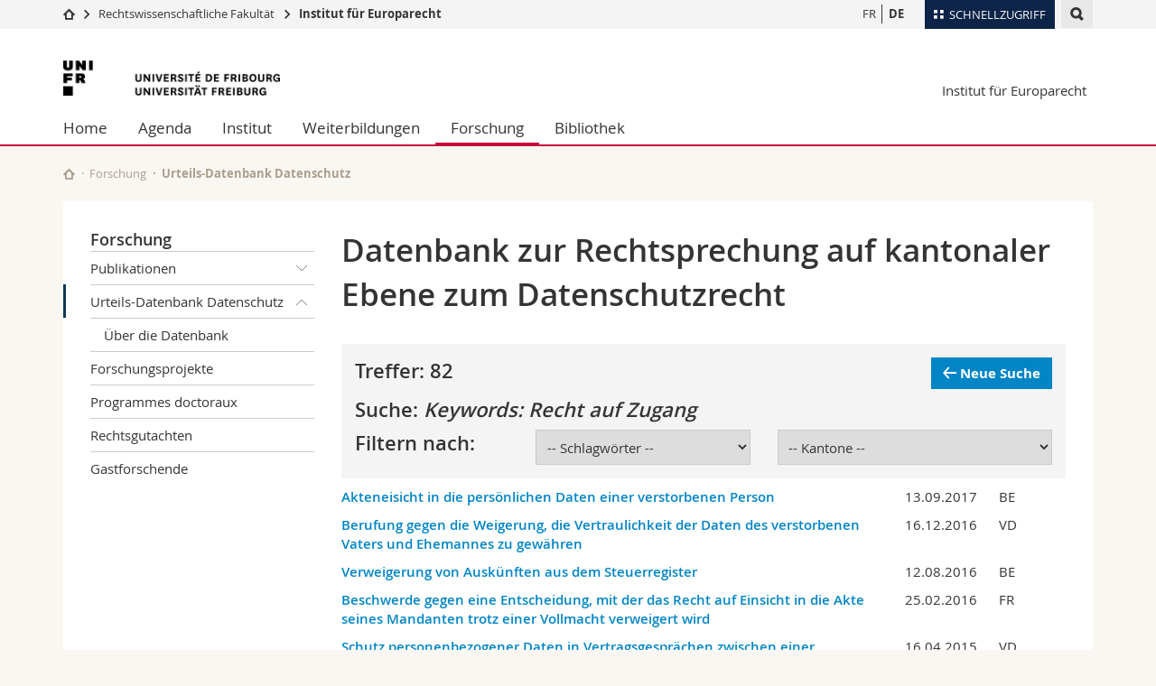

--- FILE ---
content_type: text/html; charset=UTF-8
request_url: https://www.unifr.ch/ius/euroinstitut/de/forschung/datenbank-datenschutz/?keyword%5B%5D=63&page=4
body_size: 9691
content:

<!--[if lt IE 9]><!DOCTYPE html PUBLIC "-//W3C//DTD XHTML 1.1//EN" "http://www.w3.org/TR/xhtml11/DTD/xhtml11.dtd"><![endif]-->
<!--[if gt IE 8]><!-->
<!DOCTYPE html>
<!--<![endif]-->
<!--[if lt IE 7]><html xmlns="http://www.w3.org/1999/xhtml" class="lt-ie9 lt-ie8 lt-ie7"> <![endif]-->
<!--[if IE 7]><html xmlns="http://www.w3.org/1999/xhtml" class="lt-ie9 lt-ie8"> <![endif]-->
<!--[if IE 8]><html xmlns="http://www.w3.org/1999/xhtml" class="lt-ie9"> <![endif]-->
<!--[if IE 9]><html class="ie9"> <![endif]-->
<!--[if gt IE 9]><!-->
<html lang="de"><!--<![endif]-->
<head>
	<link rel="preconnect" href="https://cdn.unifr.ch" />
	<link rel="dns-prefetch" href="https://www.googletagmanager.com" />
	<link rel="dns-prefetch" href="https://www.google.com" />
	<link rel="preload" href="https://cdn.unifr.ch/Assets/fonts/OpenSans-Regular-webfont.woff" as="font" type="font/woff" crossorigin>
	<link rel="preload" href="https://cdn.unifr.ch/Assets/fonts/OpenSans-Semibold-webfont.woff" as="font" type="font/woff" crossorigin>
	<link rel="preload" href="https://cdn.unifr.ch/Assets/fonts/OpenSans-Bold-webfont.woff" as="font" type="font/woff" crossorigin>
	<link rel="preload" href="https://cdn.unifr.ch/Assets/fonts/OpenSans-Light-webfont.woff" as="font" type="font/woff" crossorigin>
    <meta http-equiv="X-UA-Compatible" content="IE=edge,chrome=1"/>
    <meta charset="utf-8"/>
    <meta name="viewport" content="width=device-width, initial-scale=1"/>
    <title>Urteils-Datenbank Datenschutz | Institut für Europarecht  | Universität Freiburg</title>
    <meta name="description" content="">
    <meta name="language" content="de" />
    <meta name="robots" content="index, follow">
    <base href="//www.unifr.ch/ius/euroinstitut/de/" />
    <link rel="canonical" href="https://www.unifr.ch/ius/euroinstitut/de/forschung/datenbank-datenschutz/" />
    <link href="//cdn.unifr.ch/uf/v2.4.4/css/bootstrap.css" rel="stylesheet" media="all" type="text/css" crossorigin  />
    <link href="//cdn.unifr.ch/uf/v2.4.4/css/main.css" rel="stylesheet" media="all" type="text/css" crossorigin />
    <link rel="shortcut icon" type="image/ico" href="https://cdn.unifr.ch/sharedconfig/favicon/favicon.ico" />
    <!-- Load IE8 specific styles--><!--[if lt IE 9]>
    <link href="//cdn.unifr.ch/uf/v2.4.4/css/old_ie.css" rel="stylesheet" /><![endif]-->
    <script src="//cdn.unifr.ch/uf/v2.4.4/js/modernizr.js" crossorigin ></script>
    <!-- Spiders alternative page -->
    
        <link rel="alternate" hreflang="de" href="https://www.unifr.ch/ius/euroinstitut/de/forschung/datenbank-datenschutz/" id="alt_hreflang_de">
        

<link rel="alternate" hreflang="fr" href="https://www.unifr.ch/ius/euroinstitut/fr/recherche/datenschutz-datenbank/?keyword%5B0%5D=63&page=4" id="alt_hreflang_fr" />
    
    


<!-- Google Tag Manager -->
<script>(function(w,d,s,l,i){w[l]=w[l]||[];w[l].push({'gtm.start':
new Date().getTime(),event:'gtm.js'});var f=d.getElementsByTagName(s)[0],
j=d.createElement(s),dl=l!='dataLayer'?'&l='+l:'';j.async=true;j.src=
'https://www.googletagmanager.com/gtm.js?id='+i+dl;f.parentNode.insertBefore(j,f);
})(window,document,'script','dataLayer','GTM-K8998TH');</script>
<!-- End Google Tag Manager --> 

    

<link href="//cdn.unifr.ch/uf/v2.4.4/css/corr.css" rel="stylesheet" defer crossorigin />

<style>
	/*
	a[href^=http]{text-decoration:none;}
	footer a[href^=http]{text-decoration:none; color:#fff;}
	div.sub-menu li.star > a{font-weight:bold;}
	*/
</style>
    





    
</head>
<body data-lang="de" class="red">



<!-- Google Tag Manager (noscript) -->
<noscript><iframe src="https://www.googletagmanager.com/ns.html?id=GTM-K8998TH"
height="0" width="0" loading="lazy" style="display:none;visibility:hidden"></iframe></noscript>
<!-- End Google Tag Manager (noscript) -->


<!-- Page wrapper-->
<div id="wrapper">
    <!-- Fixed header-->
    <nav class="fixed-header pusher">
        <div class="fixed-header--bg">
            <div class="container clearfix">

                <!-- The logo -->
                

<a href="https://www.unifr.ch/" class="open-offcanvas square bg-branded hover hidden-desktop" title="Hamburger menu"></a><a href="https://www.unifr.ch" class="hidden-desktop square logo" style="content: ''; display:block;height:55px;width:55px;  no-repeat center center; background-size:contain;" title="Zur Startseite dieser Website gehen"></a>

                

<div class="search hidden-mobile">

    


<script class="search--template" type="text/template">
    <li>
        <a class="search--result-link" href="<%= link %>"></a>
        <h5><%= htmlTitle %></h5>
        <small><%= link %></small>
        <p><%= htmlSnippet %></p>
    </li>
</script>


<script class="search--show-more" type="text/template">
    <li class="text-align-center search--more-results">
        <a class="search--result-link" href="#"></a>
        <p>Mehr sehen</p>
        <p>
            <i class="gfx gfx-arrow-down"></i>
        </p>
    </li>
</script>

    <a href="#" data-expander-toggler="search-47727" data-fixed-mode-toggler="tablet laptop desktop large" class="search--toggler square" title="Suchmaschine anzeigen"><i class="gfx gfx-search"></i></a>
    <div data-expander-content="search-47727" data-expander-group="mobile-nav" class="search--input">
        <div class="container">
            
            <div class="input-group">
                <input type="text" class="form-control"/><span class="input-group-btn sd">
                <input type="radio" name="searchdomain" value="https://www.unifr.ch/ius/" checked="checked" id="local-" class="hidden"/>
                <label for="local-" class="btn btn-primary sd">Local</label></span><span class="input-group-btn sd">
                <input type="radio" name="searchdomain" value="www.unifr.ch"  id="global-" class="hidden"/>
                <label for="global-" class="btn btn-default">Global</label></span>
            </div>
            
            <ul class="search--results">
                <li class="blank-slate">Keine Resultate</li>
            </ul>
        </div>
    </div>
</div>

                <!-- Globalmenu -->
                <div class="meta-menu"><a href="#" data-fixed-mode-toggler="mobile" data-accordion-toggler="metamenu" class="square meta-menu--toggler hover bg-branded-desk" title="meta-menu toggler"><i class="gfx gfx-tiles"></i><i class="square-triangle"></i><span class="hidden-mobile">Schnellzugriff
</span></a>
    <div data-accordion-content="metamenu" data-accordion-group="mobile-nav" class="meta-menu--content">
        <nav data-scroll-container="data-scroll-container" class="container">
            <ul>
                <li class="first-level"><a href="#" data-accordion-toggler="meta2" data-scroll-to-me="data-scroll-to-me">Universität</a>
                    <nav data-accordion-content="meta2">
                        <ul>
                            <li><a href="http://studies.unifr.ch/de" title="Die Studium: Bachelor, Master, Doktorat">Studium</a></li>
                            <li><a href="https://www.unifr.ch/campus/de/" title="Campus Life">Campus</a></li>
                            <li><a href="https://www.unifr.ch/research/de" title="Forschung">Forschung</a></li>
                            <li><a href="https://www.unifr.ch/uni/de" title="Die Universität">Universität</a></li>
                            <li><a href="https://www.unifr.ch/formcont/de"  title="Weiterbildung">Weiterbildung</a></li>
                        </ul>
                    </nav>
                </li>
                <li class="first-level"><a href="#" data-accordion-toggler="meta1" data-scroll-to-me="data-scroll-to-me">Fakultäten</a>
                    <nav data-accordion-content="meta1">
                        <ul>
                            <li><a href="https://www.unifr.ch/theo/de" title="Theologische Fakultät"><span class="glyphicon glyphicon-stop color-orange" aria-hidden="true"></span> Theologische Fak.</a></li>
                            <li><a href="https://www.unifr.ch/ius/de" title="Rechtswissenschaftliche Fakultät"><span class="glyphicon glyphicon-stop color-red" aria-hidden="true"></span> Rechtswissenschaftliche Fak.</a></li>
                            <li><a href="https://www.unifr.ch/ses/de" title="Wirtschafts- und Sozialwissenschaftliche Fakultät"><span class="glyphicon glyphicon-stop color-purple" aria-hidden="true"></span> Wirtschafts- und Sozialwissenschaftliche Fak.</a></li>
							<li><a href="https://www.unifr.ch/lettres/de" title="Philosophische Fakultät"><span class="glyphicon glyphicon-stop color-sky" aria-hidden="true"></span> Philosophische Fak.</a></li>
							<li><a href="https://www.unifr.ch/eduform/de" title="Fakultät für Erziehungs- und Bildungs­wissenschaften"><span class="glyphicon glyphicon-stop color-violet" aria-hidden="true"></span> Fak. für Erziehungs- und Bildungswissenschaften</a></li>
                            <li><a href="https://www.unifr.ch/science/de" title="Mathematisch-Naturwissenschaftliche Fakultät"><span class="glyphicon glyphicon-stop color-green" aria-hidden="true"></span> Math.-Nat. und Med. Fak.</a></li>
                            <li><a href="https://www.unifr.ch/faculties/de/interfakultaer.html" title="Interfakultär"><span class="glyphicon glyphicon-stop color-marine" aria-hidden="true"></span> Interfakultär</a></li>
                           
                            
                        </ul>
                    </nav>
                </li>
                <li class="first-level"><a href="http://www.unifr.ch/you-are/de/" data-accordion-toggler="meta0" data-scroll-to-me="data-scroll-to-me">Informationen für</a>
                    <nav data-accordion-content="meta0">
                        <ul>
                            <li><a href="https://www.unifr.ch/you-are/de/studieninteressierte/" title="Sie sind... Studieninteressierte_r">Studieninteressierte</a></li>
                            <li><a href="https://www.unifr.ch/you-are/de/studierende/" title="Sie sind... Studierende_r">Studierende</a></li>
                            <li><a href="https://www.unifr.ch/you-are/de/medien/" title="Sie sind... Medienschaffende_r">Medien</a></li>
                            <li><a href="https://www.unifr.ch/you-are/de/forschende/" title="Sie sind... Forschende_r">Forschende</a></li>
                            <li><a href="https://www.unifr.ch/you-are/de/mitarbeitende/" title="Sie sind... Mitarbeitende_r">Mitarbeitende</a></li>
							<li><a href="https://www.unifr.ch/you-are/de/doktorierende/" title="Sie sind... Doktorierende_r">Doktorierende</a></li>
                        </ul>
                    </nav>
                </li>
                <li class="first-level meta-menu--contact bg-branded-desk">
                    <a href="#" class="hidden-lg hidden-md" data-accordion-toggler="contact" data-scroll-to-me="data-scroll-to-me">Ressourcen</a>			
					<nav data-accordion-content="contact">
                        <ul>
                            <li><a href="https://www.unifr.ch/directory/de"><span class="fa fa-user fa-fw" aria-hidden="true"></span> Personenverzeichnis</a></li>
                            <li><a href="https://www.unifr.ch/map"><span class="fa fa-map-signs fa-fw" aria-hidden="true"></span> Ortsplan</a></li>
                            <li><a href="https://www.unifr.ch/biblio"><span class="fa fa-book fa-fw" aria-hidden="true"></span> Bibliotheken</a></li>
                            <li><a href="https://outlook.com/unifr.ch"><span class="fa fa-envelope fa-fw" aria-hidden="true"></span> Webmail</a></li>
                            <li><a href="https://www.unifr.ch/timetable/de/"><span class="fa fa-calendar fa-fw" aria-hidden="true"></span> Vorlesungsverzeichnis</a></li>
                            <li><a href="https://my.unifr.ch"><span class="fa fa-lock fa-fw" aria-hidden="true"></span> MyUnifr</a></li>
                        </ul>
                    </nav>
					
                </li>
            </ul>
        </nav>
    </div>
</div>


                <!-- Desktop Langmenu -->
                

<nav class="hidden-mobile square language-switch">
    <ul>
        
<li><a href="//www.unifr.ch/ius/euroinstitut/fr/recherche/datenschutz-datenbank/?keyword%5B0%5D=63&page=4" class="" title="Seite anzeigen auf:   FR">FR</a></li>

<li><a href="//www.unifr.ch/ius/euroinstitut/de/forschung/datenbank-datenschutz/?keyword%5B0%5D=63&page=4" class=" bold" title="Seite anzeigen auf:   DE">DE</a></li>
    </ul>
</nav>

                <!-- Global Breadcrumb -->
                


<div class="breadcrumbs square">

    <a href="//www.unifr.ch" data-accordion-toggler="crumbs" class="square bg-white hover hidden-desktop breadcrumbs--toggler" title="Globaler Pfad"><i class="gfx gfx-home"></i><i class="square-triangle"></i></a>

    <div data-accordion-content="crumbs" data-accordion-group="mobile-nav" class="breadcrumbs--content">
        <nav class="breadcrumbs--mobile shortened">
            <ul class="breadcrumbs--slider">
                <!-- level 0 -->
                
                <li><a href="//www.unifr.ch" class="gfx gfx-home" title="Zur Startseite gehen "></a></li>
                

                <!-- level 1 -->
                
                <li class="gfx gfx-triangle-right"></li>
                <li >
                    <a href="//www.unifr.ch/ius" class="short">Rechtswissenschaftliche Fakultät </a>
                    <a href="//www.unifr.ch/ius" class="long">Rechtswissenschaftliche Fakultät </a>
                </li>
                
                <!-- level 2 -->
                
                <li class="gfx gfx-triangle-right"></li>
                <li class="desktop-expanded">
                    <a href="//www.unifr.ch/ius/euroinstitut" class="short">Institut für Europarecht</a>
                    <a href="//www.unifr.ch/ius/euroinstitut" class="long">Institut für Europarecht</a>
                </li>
                
                <!-- level 3 -->
                
            </ul>
        </nav>
    </div>
</div>
            </div>
        </div>
    </nav>
    <!-- Offcanvas pusher-->
    <div class="pusher pass-height">
        <!-- Page header/offcanvas-->
        <header id="header" class="offcanvas pass-height">
            <nav class="service-menu">
                <!-- mobile tools menu -->
                <div class="hidden-desktop clearfix">

                    <!-- Search Mobile -->
                    
                    <div class="search">
                        <!-- Template for one search result -->
                        


<script class="search--template" type="text/template">
    <li>
        <a class="search--result-link" href="<%= link %>"></a>
        <h5><%= htmlTitle %></h5>
        <small><%= link %></small>
        <p><%= htmlSnippet %></p>
    </li>
</script>


<script class="search--show-more" type="text/template">
    <li class="text-align-center search--more-results">
        <a class="search--result-link" href="#"></a>
        <p>Mehr sehen</p>
        <p>
            <i class="gfx gfx-arrow-down"></i>
        </p>
    </li>
</script>

                        <a href="#" data-expander-toggler="search-27564" data-fixed-mode-toggler="tablet laptop desktop large" class="search--toggler square" aria-label="search" title="Suchmaschine anzeigen"><i class="gfx gfx-search"></i></a>
                        <div data-expander-content="search-27564" data-expander-group="mobile-nav" class="search--input">
                            <div class="container">
                                
                                <div class="input-group">
                                    <input type="text" class="form-control"/>
                                    <span class="input-group-btn sd">
                                        <input type="radio" name="searchdomain" value="https://www.unifr.ch/ius/" id="local-" class="hidden" checked="checked"/>
                                        <label for="local-" class="btn btn-primary sd">Local</label>
                                    </span>
                                    <span class="input-group-btn sd">
                                        <input type="radio" name="searchdomain" value="www.unifr.ch"  id="global-" class="hidden" />
                                        <label for="global-" class="btn btn-default">Global</label>
                                    </span>
                                </div>
                                
                                <ul class="search--results">
                                    <li class="blank-slate">Keine Resultate</li>
                                </ul>
                             </div>
                        </div>
                    </div>


                    <!-- langmenu.mobile -->
                    

<nav class="language-switch square hover bg-white"><a href="#" data-accordion-toggler="language-switch" class="toggle-language-switch square" title="Seite in einer anderen Sprache auswählen ">DE</a>
    <div data-accordion-content="language-switch" class="dropdown">
        <ul class="bg-white">
            

<li><a href="//www.unifr.ch/ius/euroinstitut/fr/recherche/datenschutz-datenbank/?keyword%5B0%5D=63&page=4" class="square bg-white hover " title="Seite anzeigen auf:   FR">FR</a></li>


<li><a href="//www.unifr.ch/ius/euroinstitut/de/forschung/datenbank-datenschutz/?keyword%5B0%5D=63&page=4" class="square bg-white hover  bold" title="Seite anzeigen auf:   DE">DE</a></li>
        </ul>
    </div>
</nav>
                    <a href="#" class="close-offcanvas square hover bg-marine" title="close offcanvas"></a>
                </div>
                <div class="hidden-mobile">
                    <div class="container service-menu--relation">
                        <nav class="clearfix">
                            
                        </nav>
                        
<h1 class="logo"><span class="sr-only">Universität Freiburg</span><a href="//www.unifr.ch"  title="Zur Homepage der Universität gehen"><img src="//cdn.unifr.ch/uf/v2.4.4/gfx/logo.png" alt="Logo Unifr" " /></a></h1>

<p class="service-menu--department"><a href="//www.unifr.ch/ius/euroinstitut/de/" title="Zur Startseite dieser Website gehen">Institut für Europarecht
</a></p>
                    </div>
                </div>
            </nav>
            

<!-- Use class flat-menu or push-menu on this container-->
<!-- to toggle between the two types of navigation. The underlying-->
<!-- structure is exactly the same.-->
<nav class="push-menu container">
    <!-- First navigation level is visible, therefore needs-->
    <!-- the class .in-->
    <!-- .default is needed to not register a swipe event listener-->
    <div class="level default in">

        
<!-- start outerTpl -->
<ul>
    <li class="first"><a href="//www.unifr.ch/ius/euroinstitut/de/" title="Home" >Home</a></li>


<!-- start parentRowTpl -->
<li class="">
	<a href="//www.unifr.ch/ius/euroinstitut/de/news/agenda/" title="Agenda"   class="deeper">
		Agenda
		<!--<span class="deeper"></span>-->
	</a>
	


<!-- start innerTpl -->
<div class="level">
	<ul>
		<li><a href="#" class="back">Zurück</a></li>
		<li class="first"><a href="//www.unifr.ch/ius/euroinstitut/de/news/agenda/" title="Agenda" >Agenda</a></li>
<li><a href="//www.unifr.ch/ius/euroinstitut/de/news/news/" title="News der Fakultät" >News der Fakultät</a></li>
<li class="last"><a href="//www.unifr.ch/ius/euroinstitut/de/news/agenda-europeen.html" title="Agenda Européen" >Agenda Européen</a></li>

	</ul>
</div>
<!-- end innerTpl -->
</li>
<!-- end parentRowTpl -->


<!-- start parentRowTpl -->
<li class="">
	<a href="//www.unifr.ch/ius/euroinstitut/de/institut/profil.html" title="Institut"   class="deeper">
		Institut
		<!--<span class="deeper"></span>-->
	</a>
	


<!-- start innerTpl -->
<div class="level">
	<ul>
		<li><a href="#" class="back">Zurück</a></li>
		<li class="first"><a href="//www.unifr.ch/ius/euroinstitut/de/institut/profil.html" title="Profil" >Profil</a></li>
<li><a href="//www.unifr.ch/ius/euroinstitut/de/institut/30-jahre-institut-für-europarecht.html" title="30 Jahre Institut für Europarecht - 2025" >30 Jahre Institut für Europarecht - 2025</a></li>
<li><a href="//www.unifr.ch/ius/euroinstitut/de/institut/organisation.html" title="Organisation" >Organisation</a></li>


<!-- start parentRowTpl -->
<li class="">
	<a href="//www.unifr.ch/ius/euroinstitut/de/institut/team/" title="Team"   class="deeper">
		Team
		<!--<span class="deeper"></span>-->
	</a>
	


<!-- start innerTpl -->
<div class="level">
	<ul>
		<li><a href="#" class="back">Zurück</a></li>
		<li class="first"><a href="//www.unifr.ch/ius/euroinstitut/de/institut/team/zustaendigkeiten.html" title="Zuständigkeiten" >Zuständigkeiten</a></li>

	</ul>
</div>
<!-- end innerTpl -->
</li>
<!-- end parentRowTpl -->
<li><a href="//www.unifr.ch/ius/euroinstitut/de/institut/lehrstuehle.html" title="Lehrstühle" >Lehrstühle</a></li>
<li><a href="//www.unifr.ch/ius/euroinstitut/de/institut/jahresberichte.html" title="Jahresberichte" >Jahresberichte</a></li>
<li><a href="//www.unifr.ch/ius/euroinstitut/de/institut/kooperationen.html" title="Kooperationen" >Kooperationen</a></li>
<li><a href="//www.unifr.ch/ius/euroinstitut/de/institut/kontakt.html" title="Kontakt" >Kontakt</a></li>
<li class="last"><a href="//www.unifr.ch/ius/euroinstitut/de/institut/stellenangebote-leer.html" title="Stellenangebote" >Stellenangebote</a></li>

	</ul>
</div>
<!-- end innerTpl -->
</li>
<!-- end parentRowTpl -->


<!-- start parentRowTpl -->
<li class="">
	<a href="//www.unifr.ch/ius/euroinstitut/de/weiterbildung/" title="Weiterbildung"   class="deeper">
		Weiterbildungen
		<!--<span class="deeper"></span>-->
	</a>
	


<!-- start innerTpl -->
<div class="level">
	<ul>
		<li><a href="#" class="back">Zurück</a></li>
		

<!-- start parentRowTpl -->
<li class="first">
	<a href="//www.unifr.ch/ius/euroinstitut/de/weiterbildung/oeffentliche-vortraege/" title="Öffentliche Vorträge"   class="deeper">
		Öffentliche Vorträge
		<!--<span class="deeper"></span>-->
	</a>
	


<!-- start innerTpl -->
<div class="level">
	<ul>
		<li><a href="#" class="back">Zurück</a></li>
		<li class="first"><a href="//www.unifr.ch/ius/euroinstitut/de/weiterbildung/oeffentliche-vortraege/oeffentliche-vortraege-archiv.html" title="Archiv" >Archiv</a></li>
<li class="last"><a href="//www.unifr.ch/ius/euroinstitut/de/weiterbildung/oeffentliche-vortraege/tagungen/" title="Wissenschaftliche Tagungen" >Tagungen</a></li>

	</ul>
</div>
<!-- end innerTpl -->
</li>
<!-- end parentRowTpl -->
<li><a href="//www.unifr.ch/ius/euroinstitut/de/weiterbildung/datenschutzrecht/" title="Datenschutzrecht" >Datenschutzrecht</a></li>


<!-- start parentRowTpl -->
<li class="">
	<a href="//www.unifr.ch/ius/euroinstitut/de/weiterbildung/cas-migration/" title="CAS Migrationsrecht"   class="deeper">
		CAS Migrationsrecht
		<!--<span class="deeper"></span>-->
	</a>
	


<!-- start innerTpl -->
<div class="level">
	<ul>
		<li><a href="#" class="back">Zurück</a></li>
		<li class="first"><a href="//www.unifr.ch/ius/euroinstitut/de/weiterbildung/cas-migration/programm/" title="Programm" >Programm</a></li>
<li><a href="//www.unifr.ch/ius/euroinstitut/de/weiterbildung/cas-migration/mitwirkende/" title="Mitwirkende" >Mitwirkende</a></li>
<li><a href="//www.unifr.ch/ius/euroinstitut/de/weiterbildung/cas-migration/infos/" title="Allgemeine Informationen" >Allgemeine Informationen</a></li>
<li class="last"><a href="//www.unifr.ch/ius/euroinstitut/de/weiterbildung/cas-migration/kontakt.html" title="Kontakt" >Kontakt</a></li>

	</ul>
</div>
<!-- end innerTpl -->
</li>
<!-- end parentRowTpl -->


<!-- start parentRowTpl -->
<li class="">
	<a href="//www.unifr.ch/ius/euroinstitut/de/weiterbildung/cas-asylum/" title="CAS Asylverfahren"   class="deeper">
		CAS Asylverfahren
		<!--<span class="deeper"></span>-->
	</a>
	


<!-- start innerTpl -->
<div class="level">
	<ul>
		<li><a href="#" class="back">Zurück</a></li>
		<li class="first"><a href="//www.unifr.ch/ius/euroinstitut/de/weiterbildung/cas-asylum/programm/" title="Programm" >Programm</a></li>
<li><a href="//www.unifr.ch/ius/euroinstitut/de/weiterbildung/cas-asylum/teachers/" title="Mitwirkende" >Mitwirkende</a></li>
<li><a href="//www.unifr.ch/ius/euroinstitut/de/weiterbildung/cas-asylum/infos/" title="Allgemeine Informationen" >Informationen</a></li>
<li class="last"><a href="//www.unifr.ch/ius/euroinstitut/de/weiterbildung/cas-asylum/kontakt.html" title="Kontakt" >Kontakt</a></li>

	</ul>
</div>
<!-- end innerTpl -->
</li>
<!-- end parentRowTpl -->
<li class="last"><a href="//www.unifr.ch/ius/euroinstitut/de/weiterbildung/weiterbildung/" title="Weiterbildung" >Weiterbildungen Asyl</a></li>

	</ul>
</div>
<!-- end innerTpl -->
</li>
<!-- end parentRowTpl -->


<!-- start parentRowTpl -->
<li class="active">
	<a href="//www.unifr.ch/ius/euroinstitut/de/forschung/" title="Forschung"   class="deeper">
		Forschung
		<!--<span class="deeper"></span>-->
	</a>
	


<!-- start innerTpl -->
<div class="level">
	<ul>
		<li><a href="#" class="back">Zurück</a></li>
		

<!-- start parentRowTpl -->
<li class="first">
	<a href="//www.unifr.ch/ius/euroinstitut/de/forschung/publikationen/" title="Publikationen"   class="deeper">
		Publikationen
		<!--<span class="deeper"></span>-->
	</a>
	


<!-- start innerTpl -->
<div class="level">
	<ul>
		<li><a href="#" class="back">Zurück</a></li>
		<li class="first"><a href="//www.unifr.ch/ius/euroinstitut/de/forschung/publikationen/jahrbuch-europarecht.html" title="Schweizerisches Jahrbuch für Europarecht" >Schweizerisches Jahrbuch für Europarecht</a></li>
<li><a href="//www.unifr.ch/ius/euroinstitut/de/forschung/publikationen/jahrbuch-migrationsrecht.html" title="Jahrbuch für Migrationsrecht" >Jahrbuch für Migrationsrecht</a></li>
<li><a href="//www.unifr.ch/ius/euroinstitut/de/forschung/publikationen/forum-europarecht.html" title="Reihe "Forum Europarecht"" >Reihe "Forum Europarecht"</a></li>
<li><a href="//www.unifr.ch/ius/euroinstitut/de/forschung/publikationen/freiburger-schriften.html" title="Freiburger Schriften" >Freiburger Schriften</a></li>
<li class="last"><a href="//www.unifr.ch/ius/euroinstitut/de/forschung/publikationen/publikationen-mitarbeitende.html" title="Mitarbeitende" >Publikationen Mitarbeitende</a></li>

	</ul>
</div>
<!-- end innerTpl -->
</li>
<!-- end parentRowTpl -->


<!-- start parentRowTpl -->
<li class="active">
	<a href="//www.unifr.ch/ius/euroinstitut/de/forschung/datenbank-datenschutz/" title="Urteils-Datenbank Datenschutz"   class="deeper">
		Urteils-Datenbank Datenschutz
		<!--<span class="deeper"></span>-->
	</a>
	


<!-- start innerTpl -->
<div class="level">
	<ul>
		<li><a href="#" class="back">Zurück</a></li>
		<li class="first"><a href="//www.unifr.ch/ius/euroinstitut/de/forschung/datenbank-datenschutz/ueber-die-datenbank.html" title="Über die Datenbank" >Über die Datenbank</a></li>

	</ul>
</div>
<!-- end innerTpl -->
</li>
<!-- end parentRowTpl -->
<li><a href="//www.unifr.ch/ius/euroinstitut/de/forschung/forschungsprojekte.html" title="Forschungsprojekte" >Forschungsprojekte</a></li>
<li><a href="//www.unifr.ch/ius/euroinstitut/de/forschung/cuso.html" title="Programmes doctoraux" >Programmes doctoraux</a></li>
<li><a href="//www.unifr.ch/ius/euroinstitut/de/forschung/rechtsgutachten.html" title="Rechtsgutachten" >Rechtsgutachten</a></li>
<li class="last"><a href="//www.unifr.ch/ius/euroinstitut/de/forschung/gastforscher.html" title="Gastforschende" >Gastforschende</a></li>

	</ul>
</div>
<!-- end innerTpl -->
</li>
<!-- end parentRowTpl -->


<!-- start parentRowTpl -->
<li class="last">
	<a href="//www.unifr.ch/ius/euroinstitut/de/biblio/angebot.html" title="Bibliothek"   class="deeper">
		Bibliothek
		<!--<span class="deeper"></span>-->
	</a>
	


<!-- start innerTpl -->
<div class="level">
	<ul>
		<li><a href="#" class="back">Zurück</a></li>
		<li class="first"><a href="//www.unifr.ch/ius/euroinstitut/de/biblio/angebot.html" title="Angebot" >Angebot</a></li>
<li><a href="//www.unifr.ch/ius/euroinstitut/de/biblio/kontakt-oeffnungszeiten-biblio.html" title="Kontakt - Öffnungszeiten" >Kontakt - Öffnungszeiten</a></li>
<li><a href="//www.unifr.ch/ius/euroinstitut/de/biblio/neuerwerbungen.html" title="Neuerwerbungen" >Neuerwerbungen</a></li>
<li><a href="//www.unifr.ch/ius/euroinstitut/de/biblio/kataloge.html" title="Kataloge" >Kataloge</a></li>


<!-- start parentRowTpl -->
<li class="">
	<a href="//www.unifr.ch/ius/euroinstitut/de/biblio/zeitschriften/" title="Zeitschriften"   class="deeper">
		Zeitschriften
		<!--<span class="deeper"></span>-->
	</a>
	


<!-- start innerTpl -->
<div class="level">
	<ul>
		<li><a href="#" class="back">Zurück</a></li>
		<li class="first"><a href="//www.unifr.ch/ius/euroinstitut/de/biblio/zeitschriften/uebersicht-online-zugang.html" title="Übersicht Online-Zugang" >Übersicht Online-Zugang</a></li>

	</ul>
</div>
<!-- end innerTpl -->
</li>
<!-- end parentRowTpl -->
<li><a href="//www.unifr.ch/ius/euroinstitut/de/biblio/datenbanken.html" title="Datenbanken" >Datenbanken</a></li>
<li><a href="//www.unifr.ch/ius/euroinstitut/de/biblio/reglement.html" title="Reglement" >Reglement</a></li>
<li class="last"><a href="//www.unifr.ch/ius/euroinstitut/de/biblio/anschaffungsvorschlag.html" title="Anschaffungsvorschlag" >Anschaffungsvorschlag</a></li>

	</ul>
</div>
<!-- end innerTpl -->
</li>
<!-- end parentRowTpl -->

</ul>
<!-- end outerTpl -->

    </div>
</nav>

        </header>
        <!-- Main content-->
        <main id="main">
            <div class="visible-lt-ie9 fixed-page-overlay"></div>
            <div class="container">
                <div class="sub-menu--spacer"></div>
                



<nav class="deepcrumbs">
<ul>
    
        <li><a href="//www.unifr.ch/ius/euroinstitut/de/" class="gfx gfx-home" title="Zur Startseite dieser Website gehen"></a></li>
	<li><a href="//www.unifr.ch/ius/euroinstitut/de/forschung/">Forschung</a></li><li>Urteils-Datenbank Datenschutz</li>
</ul>
</nav>

                <div class="content">
                    <div class="row inner">
                        <div class="col-md-3 sub-menu">
                            <nav>
                                <h4>
                                    
                                    <a href="//www.unifr.ch/ius/euroinstitut/de/forschung/" data-expander-toggler="sub-menu" data-fixed-mode-toggler="mobile" class="filter--title fixed-page-mode--toggler hidden-min-laptop">
                                        Forschung</a>
                                    <a href="//www.unifr.ch/ius/euroinstitut/de/forschung/" class="hidden-max-laptop">
                                        Forschung</a>
                                    
                                </h4>

                                <div data-expander-content="sub-menu" data-expander-group="mobile-nav" class="sub-menu--content">

                                    <ul>


<!--parentRowTpl-->
<li class="first">
    <a href="//www.unifr.ch/ius/euroinstitut/de/forschung/publikationen/" title="Publikationen" class="deeper"  >
        Publikationen <i data-expander-toggler="sub-menu-51"
                            
                            
                            class="gfx gfx-triangle-thin-down"></i>

    </a>
    <div data-expander-content="sub-menu-51" class="level"
         
         >
        <ul><li class="first"><a href="//www.unifr.ch/ius/euroinstitut/de/forschung/publikationen/jahrbuch-europarecht.html" title="Schweizerisches Jahrbuch für Europarecht" >Schweizerisches Jahrbuch für Europarecht</a></li>
<li><a href="//www.unifr.ch/ius/euroinstitut/de/forschung/publikationen/jahrbuch-migrationsrecht.html" title="Jahrbuch für Migrationsrecht" >Jahrbuch für Migrationsrecht</a></li>
<li><a href="//www.unifr.ch/ius/euroinstitut/de/forschung/publikationen/forum-europarecht.html" title="Reihe "Forum Europarecht"" >Reihe "Forum Europarecht"</a></li>
<li><a href="//www.unifr.ch/ius/euroinstitut/de/forschung/publikationen/freiburger-schriften.html" title="Freiburger Schriften" >Freiburger Schriften</a></li>
<li class="last"><a href="//www.unifr.ch/ius/euroinstitut/de/forschung/publikationen/publikationen-mitarbeitende.html" title="Mitarbeitende" >Publikationen Mitarbeitende</a></li>
</ul>
    </div>
</li>
<!--/parentRowTpl-->



<!--parentRowTpl-->
<li class="active">
    <a href="//www.unifr.ch/ius/euroinstitut/de/forschung/datenbank-datenschutz/" title="Urteils-Datenbank Datenschutz" class="deeper"  >
        Urteils-Datenbank Datenschutz <i data-expander-toggler="sub-menu-52"
                            
                            data-expander-state="open"
                            class="gfx gfx-triangle-thin-down"></i>

    </a>
    <div data-expander-content="sub-menu-52" class="level"
         
         data-expander-state="open">
        <ul><li class="first"><a href="//www.unifr.ch/ius/euroinstitut/de/forschung/datenbank-datenschutz/ueber-die-datenbank.html" title="Über die Datenbank" >Über die Datenbank</a></li>
</ul>
    </div>
</li>
<!--/parentRowTpl-->
<li><a href="//www.unifr.ch/ius/euroinstitut/de/forschung/forschungsprojekte.html" title="Forschungsprojekte" >Forschungsprojekte</a></li>
<li><a href="//www.unifr.ch/ius/euroinstitut/de/forschung/cuso.html" title="Programmes doctoraux" >Programmes doctoraux</a></li>
<li><a href="//www.unifr.ch/ius/euroinstitut/de/forschung/rechtsgutachten.html" title="Rechtsgutachten" >Rechtsgutachten</a></li>
<li class="last"><a href="//www.unifr.ch/ius/euroinstitut/de/forschung/gastforscher.html" title="Gastforschende" >Gastforschende</a></li>
</ul>

                                </div>

                            </nav>

                        </div>
                        <div class="col-md-9 inner-30">
                            <div id="" class="row inner ">
    <div class="col-md-12 inner-10">
        <h2>Datenbank zur Rechtsprechung auf kantonaler Ebene zum Datenschutzrecht</h2>
    </div>
</div>

<div id="" class="row inner ">
    <div class="col-md-12 inner-10">
        <div class="box bg-grey-light inner-05">
  <div class="row">
    <div class="col-md-6"><h3>Treffer: 82</h3></div>
    <div class="col-md-6"><a class="btn btn-md btn-info gfx gfx-arrow-left pull-right" href="forschung/datenbank-datenschutz/"> <strong>Neue Suche</strong></a></div>
  </div>
  <div class="row">
    <div class="col-xs-12"><h3>Suche: <em>Keywords: Recht auf Zugang</em></h3></div>
  </div>
<div class="row">
  <div class="col-md-3"><h3>Filtern nach:</h3></div>
  <div class="col-md-4">
    <select onChange="javascript:window.location=window.location.href+'&keyword[]='+this.value">n      <option value="">-- Schlagwörter --</option>        <option value="96">Interessenabwägung  (23)</option>
        <option value="112">Uberwiegendes privates Interesse (14)</option>
        <option value="110">Uberwiegendes öffentliches Interesse (12)</option>
        <option value="73">Geltungsbereich (11)</option>
        <option value="81">Personendaten (9)</option>
        <option value="66">Anonymisierung (7)</option>
        <option value="70">Besonders schützenswerte Personendaten (6)</option>
        <option value="116">Gemeinde (6)</option>
        <option value="97">Gesetzliche Grundlage (6)</option>
        <option value="65">Datenübermittlung (5)</option>
        <option value="89">Strafrecht (5)</option>
        <option value="18">Datenvernichtung (4)</option>
        <option value="113">Kantonale Amt für Bevölkerung (4)</option>
        <option value="68">Recht auf Zugang zu seiner Polizeiakte (4)</option>
        <option value="71">Verhältnismässigkeitsprinzip (4)</option>
        <option value="121">Arbeitgeber/Arbeitnehmer (3)</option>
        <option value="103">Berichtigungsrecht  (3)</option>
        <option value="5">Krankengeschichte (3)</option>
        <option value="115">Polizei (3)</option>
        <option value="88">Recht auf Einsicht (3)</option>
        <option value="130">Staatsanwaltschaft (3)</option>
        <option value="37">Steuern (3)</option>
        <option value="124">Antrag auf Konsultation (2)</option>
        <option value="101">Archiv (2)</option>
        <option value="118">Erziehungsdirektion  (2)</option>
        <option value="129">Kindes- und Erwachsenenschutzbehörde (2)</option>
        <option value="64">Legalitätsprinzip (2)</option>
        <option value="74">Personalakte (2)</option>
        <option value="45">Polizeiakte (2)</option>
        <option value="41">Zivilstand (2)</option>
        <option value="76">Akteneinsicht (1)</option>
        <option value="146">Antrag auf Auskunft (1)</option>
        <option value="55">Arztgeheimnis (1)</option>
        <option value="135">Beistandschaft (1)</option>
        <option value="111">Bekanntgabe einer amtlichen Information (z.B. Lohn) (1)</option>
        <option value="102">Betreibungsregister (1)</option>
        <option value="98">Datensicherheit (1)</option>
        <option value="106">Datenübermittlung (1)</option>
        <option value="72">Einwilligung (1)</option>
        <option value="138">Fehlende Zuständigkeit (1)</option>
        <option value="131">Finanzdepartement (1)</option>
        <option value="52">Forschungsprivilegien (1)</option>
        <option value="144">Haftpflichtversicherung  (1)</option>
        <option value="99">Informanten (1)</option>
        <option value="69">Journal der Polizei (1)</option>
        <option value="15">Prinzip der Zweckbestimmung  (1)</option>
        <option value="44">Privatdetektiv (1)</option>
        <option value="67">Publikationen (1)</option>
        <option value="122">Schüle (1)</option>
        <option value="108">Schulischen Datenbank BDS (1)</option>
        <option value="120">Spital (1)</option>
        <option value="137">Teilweiser Zugang (1)</option>
        <option value="60">Telefonanrufe (1)</option>
        <option value="136">Transparenz (1)</option>
        <option value="49">Verfahren (1)</option>
        <option value="140">Verfahren (1)</option>
        <option value="75">Verfahrens wo andere Ansprüche zentral sind (1)</option>
        <option value="77">Vorrang der Spezialgesetze  (1)</option>
        <option value="127">Zivilstandsamt (1)</option>

    </select>
  </div>
  <div class="col-md-5 ">
    <select onChange="javascript:window.location=window.location.href+'&canton='+this.value">n      <option value="">-- Kantone --</option>        <option value="VD">Waadt (20)</option>
        <option value="BE">Bern (13)</option>
        <option value="GE">Genf (10)</option>
        <option value="FR">Freiburg (7)</option>
        <option value="SG">Sankt Gallen (7)</option>
        <option value="BS">Basel-Stadt (5)</option>
        <option value="ZH">Zürich (4)</option>
        <option value="BL">Basel-Land (3)</option>
        <option value="JU">Jura (2)</option>
        <option value="SZ">Schwyz (2)</option>
        <option value="TG">Thurgau (2)</option>
        <option value="TI">Tessin (2)</option>
        <option value="AG">Aargau (1)</option>
        <option value="NE">Neuenburg (1)</option>
        <option value="SH">Schaffhausen (1)</option>
        <option value="SO">Solothurn (1)</option>
        <option value="ZG">Zug (1)</option>

    </select>
  </div>
</div>
</div><div class="row"><div class="col-md-9"><a class="link" href="forschung/datenbank-datenschutz/?item=186">Akteneisicht in die persönlichen Daten einer verstorbenen Person</a></div><div class="col-md-3"><div class="row"><div class="col-xs-6">13.09.2017</div><div class="col-xs-6">BE</div></div></div></div>
<div class="row"><div class="col-md-9"><a class="link" href="forschung/datenbank-datenschutz/?item=222">Berufung gegen die Weigerung, die Vertraulichkeit der Daten des verstorbenen Vaters und Ehemannes zu gewähren</a></div><div class="col-md-3"><div class="row"><div class="col-xs-6">16.12.2016</div><div class="col-xs-6">VD</div></div></div></div>
<div class="row"><div class="col-md-9"><a class="link" href="forschung/datenbank-datenschutz/?item=189">Verweigerung von Auskünften aus dem Steuerregister</a></div><div class="col-md-3"><div class="row"><div class="col-xs-6">12.08.2016</div><div class="col-xs-6">BE</div></div></div></div>
<div class="row"><div class="col-md-9"><a class="link" href="forschung/datenbank-datenschutz/?item=196">Beschwerde gegen eine Entscheidung, mit der das Recht auf Einsicht in die Akte seines Mandanten trotz einer Vollmacht verweigert wird</a></div><div class="col-md-3"><div class="row"><div class="col-xs-6">25.02.2016</div><div class="col-xs-6">FR</div></div></div></div>
<div class="row"><div class="col-md-9"><a class="link" href="forschung/datenbank-datenschutz/?item=194">Schutz personenbezogener Daten in Vertragsgesprächen zwischen einer Gemeinde und einem Dritten</a></div><div class="col-md-3"><div class="row"><div class="col-xs-6">16.04.2015</div><div class="col-xs-6">VD</div></div></div></div>
<div class="row"><div class="col-md-9"><a class="link" href="forschung/datenbank-datenschutz/?item=137">Offenlegung des Lohns des Schulratspräsidenten anlässlich einer Schulbürgerversammlung</a></div><div class="col-md-3"><div class="row"><div class="col-xs-6">19.02.2015</div><div class="col-xs-6">SG</div></div></div></div>
<div class="row"><div class="col-md-9"><a class="link" href="forschung/datenbank-datenschutz/?item=233">Recht auf Zugang</a></div><div class="col-md-3"><div class="row"><div class="col-xs-6">31.12.2014</div><div class="col-xs-6">TI</div></div></div></div>
<div class="row"><div class="col-md-9"><a class="link" href="forschung/datenbank-datenschutz/?item=245">Akteneinsichtsrecht </a></div><div class="col-md-3"><div class="row"><div class="col-xs-6">23.12.2014</div><div class="col-xs-6">FR</div></div></div></div>
<div class="row"><div class="col-md-9"><a class="link" href="forschung/datenbank-datenschutz/?item=121">Einsicht in Akten eines abgeschlossenen Strafverfahrens</a></div><div class="col-md-3"><div class="row"><div class="col-xs-6">18.11.2014</div><div class="col-xs-6">ZG</div></div></div></div>
<div class="row"><div class="col-md-9"><a class="link" href="forschung/datenbank-datenschutz/?item=51">Bekanntgabe der Identität einer auskunftsersuchenden Person bezüglich Ergebnisse der Besteuerung einer steuerpflichtigen Person an den kantonalen Datenschutzbeauftragten</a></div><div class="col-md-3"><div class="row"><div class="col-xs-6">10.03.2014</div><div class="col-xs-6">VD</div></div></div></div>

<nav class="pagination" aria-label="Search result pages">
  <ul>    <li class="pagination--prev"><a href="forschung/datenbank-datenschutz/?keyword[]=63&page=3">previous</a></li>
    <li class=""><a href="forschung/datenbank-datenschutz/?keyword[]=63&page=1">1</a></li>
    <li class=""><a href="forschung/datenbank-datenschutz/?keyword[]=63&page=2">2</a></li>
    <li class=""><a href="forschung/datenbank-datenschutz/?keyword[]=63&page=3">3</a></li>
    <li class="active"><a href="forschung/datenbank-datenschutz/?keyword[]=63&page=4">4</a></li>
    <li class=""><a href="forschung/datenbank-datenschutz/?keyword[]=63&page=5">5</a></li>
    <li class=""><a href="forschung/datenbank-datenschutz/?keyword[]=63&page=6">6</a></li>
    <li class=""><a href="forschung/datenbank-datenschutz/?keyword[]=63&page=7">7</a></li>
    <li class=""><a href="forschung/datenbank-datenschutz/?keyword[]=63&page=8">8</a></li>
    <li class=""><a href="forschung/datenbank-datenschutz/?keyword[]=63&page=9">9</a></li>
    <li class="pagination--next"><a href="forschung/datenbank-datenschutz/?keyword[]=63&page=5">next</a></li>
  </ul>
</nav>

    </div>
</div>
                        </div>
                    </div>
                </div>
            </div>
        </main>

        <!-- Footer-->
        


        <footer id="footer">
    <div class="container">
        <div class="row">
            <nav class="footer-menu col-md-9">
                <div class="row">
                    <div class="col-xs-4">
                        <h6><a href="//www.unifr.ch/ius/euroinstitut/de/institut/">INSTITUT</a></h6>
<ul><li class="first"><a href="//www.unifr.ch/ius/euroinstitut/de/institut/profil.html" title="Profil" >Profil</a></li>
<li><a href="//www.unifr.ch/ius/euroinstitut/de/institut/30-jahre-institut-für-europarecht.html" title="30 Jahre Institut für Europarecht - 2025" >30 Jahre Institut für Europarecht - 2025</a></li>
<li><a href="//www.unifr.ch/ius/euroinstitut/de/institut/organisation.html" title="Organisation" >Organisation</a></li>
<li><a href="//www.unifr.ch/ius/euroinstitut/de/institut/team/" title="Team" >Team</a></li>
<li><a href="//www.unifr.ch/ius/euroinstitut/de/institut/lehrstuehle.html" title="Lehrstühle" >Lehrstühle</a></li>
<li><a href="//www.unifr.ch/ius/euroinstitut/de/institut/jahresberichte.html" title="Jahresberichte" >Jahresberichte</a></li>
<li><a href="//www.unifr.ch/ius/euroinstitut/de/institut/kooperationen.html" title="Kooperationen" >Kooperationen</a></li>
<li><a href="//www.unifr.ch/ius/euroinstitut/de/institut/kontakt.html" title="Kontakt" >Kontakt</a></li>
<li class="last"><a href="//www.unifr.ch/ius/euroinstitut/de/institut/stellenangebote-leer.html" title="Stellenangebote" >Stellenangebote</a></li>
</ul>
                    </div>
                    <div class="col-xs-4">
                        <h6><a href="//www.unifr.ch/ius/euroinstitut/de/weiterbildung/">WEITERBILDUNG</a></h6>
<ul><li class="first"><a href="//www.unifr.ch/ius/euroinstitut/de/weiterbildung/oeffentliche-vortraege/" title="Öffentliche Vorträge" >Öffentliche Vorträge</a></li>
<li><a href="//www.unifr.ch/ius/euroinstitut/de/weiterbildung/datenschutzrecht/" title="Datenschutzrecht" >Datenschutzrecht</a></li>
<li><a href="//www.unifr.ch/ius/euroinstitut/de/weiterbildung/cas-migration/" title="CAS Migrationsrecht" >CAS Migrationsrecht</a></li>
<li><a href="//www.unifr.ch/ius/euroinstitut/de/weiterbildung/cas-asylum/" title="CAS Asylverfahren" >CAS Asylverfahren</a></li>
<li class="last"><a href="//www.unifr.ch/ius/euroinstitut/de/weiterbildung/weiterbildung/" title="Weiterbildung" >Weiterbildungen Asyl</a></li>
</ul>

<h6><a href="//www.unifr.ch/ius/euroinstitut/de/biblio/">BIBLIOTHEK</a></h6>
<ul><li class="first"><a href="//www.unifr.ch/ius/euroinstitut/de/biblio/angebot.html" title="Angebot" >Angebot</a></li>
<li><a href="//www.unifr.ch/ius/euroinstitut/de/biblio/kontakt-oeffnungszeiten-biblio.html" title="Kontakt - Öffnungszeiten" >Kontakt - Öffnungszeiten</a></li>
<li><a href="//www.unifr.ch/ius/euroinstitut/de/biblio/neuerwerbungen.html" title="Neuerwerbungen" >Neuerwerbungen</a></li>
<li><a href="//www.unifr.ch/ius/euroinstitut/de/biblio/kataloge.html" title="Kataloge" >Kataloge</a></li>
<li><a href="//www.unifr.ch/ius/euroinstitut/de/biblio/zeitschriften/" title="Zeitschriften" >Zeitschriften</a></li>
<li><a href="//www.unifr.ch/ius/euroinstitut/de/biblio/datenbanken.html" title="Datenbanken" >Datenbanken</a></li>
<li><a href="//www.unifr.ch/ius/euroinstitut/de/biblio/reglement.html" title="Reglement" >Reglement</a></li>
<li class="last"><a href="//www.unifr.ch/ius/euroinstitut/de/biblio/anschaffungsvorschlag.html" title="Anschaffungsvorschlag" >Anschaffungsvorschlag</a></li>
</ul>
                    </div>
                    <div class="col-xs-4">
                        <h6><a href="//www.unifr.ch/ius/euroinstitut/de/forschung/">FORSCHUNG</a></h6>
<ul><li class="first"><a href="//www.unifr.ch/ius/euroinstitut/de/forschung/publikationen/" title="Publikationen" >Publikationen</a></li>
<li><a href="//www.unifr.ch/ius/euroinstitut/de/forschung/datenbank-datenschutz/" title="Urteils-Datenbank Datenschutz" >Urteils-Datenbank Datenschutz</a></li>
<li><a href="//www.unifr.ch/ius/euroinstitut/de/forschung/forschungsprojekte.html" title="Forschungsprojekte" >Forschungsprojekte</a></li>
<li><a href="//www.unifr.ch/ius/euroinstitut/de/forschung/cuso.html" title="Programmes doctoraux" >Programmes doctoraux</a></li>
<li><a href="//www.unifr.ch/ius/euroinstitut/de/forschung/rechtsgutachten.html" title="Rechtsgutachten" >Rechtsgutachten</a></li>
<li class="last"><a href="//www.unifr.ch/ius/euroinstitut/de/forschung/gastforscher.html" title="Gastforschende" >Gastforschende</a></li>
</ul>
                    </div>
                </div>
            </nav>
            <nav class="footer-menu--contact col-md-3 col-xs-12">
                <div class="row">
                    <div class="col-sm-6 col-md-12 inner">
                        




<div>
    <h6>Kontakt</h6>
    <p>Universität Freiburg</p>
    <p>Institut für Europarecht</p>
    <p>Avenue Beauregard 11</p>
    <p>CH-1700 Freiburg</p>
    
    <p><a href="mailto:euroinstitut@unifr.ch" class="link">euroinstitut@unifr.ch</a></p>
    <p><a href="//www.unifr.ch/ius/euroinstitut" class="link" aria-label="Go to homepage">www.unifr.ch/ius/euroinstitut</a></p>
</div>
<div class="footer--social-links">
    <p>
        <a href="https://www.facebook.com/unifr.IUS" target="_blank" class="gfx gfx-facebook" aria-label="Go to Facebook page of Unifr"></a>
        <a href="https://www.youtube.com/channel/UCx74T4l0XqJFLcdlCavnoXQ" target="_blank" class="fa fa-youtube-play" aria-label="Go to YouTube Channel of Unifr"></a>
        <a href="https://www.linkedin.com/edu/school?id=10930" target="_blank" class="fa fa-linkedin" aria-label="Go to LinkedIn page of Unifr"></a>
        <a href="https://instagram.com/unifribourg/" target="_blank" class="fa fa-instagram" aria-label="Go to Instagram page of Unifr"></a>
    </p>
</div>

<script type="application/ld+json">
{
  "@context": "http://schema.org",
  "@type": "EducationalOrganization",
  "address": {
    "@type": "PostalAddress",
    "addressLocality": "Freiburg",
    "addressRegion": "FR",
    "postalCode": "1700",
    "streetAddress": "Avenue Beauregard 11"
  },
  "url" : "www.unifr.ch/ius/euroinstitut",
  "name": "Institut für Europarecht",
  "contactPoint" : [
    { "@type" : "ContactPoint",
      "telephone" : "+41 026 300 8090",
      "contactType" : "customer support",
      "availableLanguage" : ["English","French","German"]
    } ],
  "parentOrganization": {
    "@context": "http://schema.org",
    "@type": "EducationalOrganization",
    "name":"Université de Fribourg | Universität Freiburg",
    "address": {
        "@type": "PostalAddress",
        "addressLocality": "Fribourg",
        "addressRegion": "FR",
        "postalCode": "1700",
        "streetAddress": "Avenue de l'Europe 20"
    },
    "contactPoint" : [
    { "@type" : "ContactPoint",
      "telephone" : "+41-026-300-7034",
      "contactType" : "customer support",
      "availableLanguage" : ["English","French","German","Italian"],
      "url":"https://www.unifr.ch/unicom"
    } ],
    "sameAs" : "https://fr.wikipedia.org/wiki/Universit%C3%A9_de_Fribourg"
  }
}
</script>






                    </div>
                    <div class="col-sm-6 col-md-12">
                        
                    </div>
                </div>
            </nav>
        </div>
    </div>
    <div class="footer-menu--meta">
        <div class="container">
            <div class="row">
                <div class="footer--copyright col-md-8 col-sm-6"><span>&copy; Universität Freiburg | </span><a href="//www.unifr.ch/impressum">Impressum</a> | <a href="//www.unifr.ch/disclaimer">Rechtliche Hinweise</a> | <a href="//www.unifr.ch/help">Notfallnummern</a></div>
            </div>
        </div>
    </div>
</footer>

    </div>
</div>
<!-- Bundled scripts-->
<link rel="stylesheet" href="//netdna.bootstrapcdn.com/font-awesome/4.5.0/css/font-awesome.min.css" defer crossorigin />
<script src="//cdn.unifr.ch/uf/v2.4.4/js/shared.js" ></script>
<script src="//cdn.unifr.ch/uf/v2.4.4/js/app.js" ></script>

<!--[if lt IE 10]>
<script src="//cdn.unifr.ch/uf/v2.4.4/js/lt_ie_10.js" defer></script><![endif]-->
<!--[if lt IE 9]>
<script src="//cdn.unifr.ch/uf/v2.4.4/js/polyfills.js" defer></script><![endif]-->







<script>
    setTimeout(function(){
        $(document).ready(function($) {
            hash = "#"+window.location.hash.replace(/[^a-z0-9]/gi, '');
            if (hash) {
                $(hash).click();
            }
        });
    }, 250);

</script>



<script src="/ius/euroinstitut/assets/components/bcu_resources/js/langSwitch.js"></script>
</body>
</html>

--- FILE ---
content_type: application/javascript
request_url: https://www.unifr.ch/ius/euroinstitut/assets/components/bcu_resources/js/langSwitch.js
body_size: 183
content:
jQuery(document).ready(function() {
  var query = window.location.search;
  var langLinks = $(".language-switch a");
  $.each(langLinks, function() {
    url = $(this).attr('href').split('?')[0] + query;
    $(this).attr('href', url);
  });
});
